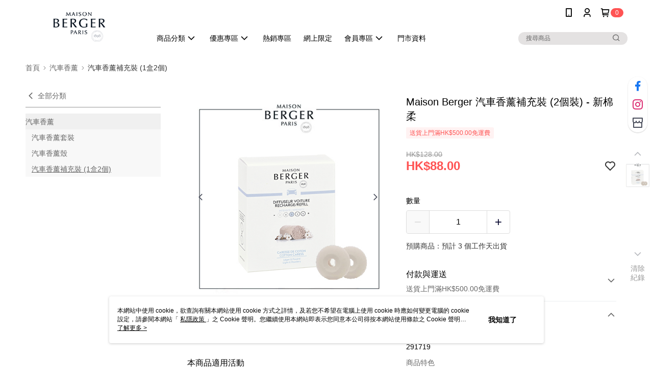

--- FILE ---
content_type: text/css
request_url: https://cms-static.cdn.91app.hk/theme/23/css/cmsTheme_48afe85a-18b6-4efc-8f55-0dac68fef8fc_1768564902098.css?v=020190828
body_size: 365
content:
.cms-badge{color:#fff;background:#ff5353}.cms-header{background:#fff}.cms-nav{color:#000}.cms-logo{background-image:url(https://cms-static.cdn.91app.hk/images/original/23/37cc6fb6-2eda-4f94-be52-fe3d1be390e2-1620412271-vsdg7zbe8x_d.png)}.cms-linkColor{color:#428bca !important}.cms-moneyColor{color:#ff5353 !important}.cms-discountMoneyColor{color:#ff5353 !important}.cms-primaryBtnBgColor{background-color:#03032c !important}.cms-primaryBtnTextColor{color:#fff !important}.cms-secondBtnBgColor{background-color:#fff !important}.cms-secondBtnTextColor{color:#01051f !important}.cms-secondBtnBorderColor{border-color:#01051f !important}.cms-primaryHeartBtnBgColor{color:#ff5353 !important}.cms-secondHeartBtnBgColor{color:#333 !important}.cms-generalTagBgColor{background-color:#fff2f2 !important}.cms-generalTagTextColor{color:#ff5353 !important}.cms-emphasisTagBgColor{background-color:#ff5353 !important}.cms-emphasisTagTextColor{color:#fff !important}.cms-keyWordTagTextColor{color:#666 !important}.cms-moneyBgColor{background-color:#ff5353 !important}.cms-moneyBorderColor{border-color:#ff5353 !important}.cms-moneyOutlineColor{outline-color:#ff5353 !important}#progressbar li.active:before{background-color:#ff5353 !important;border-color:#ff5353 !important}.cms-secondBtnBgColor:hover{background-color:#f7f7f7 !important}.cms-primaryBtnBgColor:hover{background-color:#02021e !important}.cms-primaryBtnBorderColor{border-color:#03032c !important}.cms-primaryQtyBtnTextColor{color:#03032c !important}.cms-tagBorderColor{border-color:#fff2f2 !important}.banner-discount-fee{color:#ff5353 !important}.banner-add-to-cart{border-color:#01051f !important;color:#01051f !important}.cms-main-color{background-color:#fff !important}.cms-sub-color{color:#000 !important}

--- FILE ---
content_type: application/javascript
request_url: https://app.cdn.91app.com/global/currency-exchange-rate/currency.js
body_size: 1582
content:
(function(root) { root.nineyi = root.nineyi || {}; root.nineyi.i18n = root.nineyi.i18n || {}; root.nineyi.i18n.exchangeRates = [{"base":"TWD","date":"2026-01-16","rates":{"MYR":0.128489,"HKD":0.247015,"CNY":0.220606,"JPY":5.00627,"KRW":46.685863,"USD":0.031667,"SGD":0.040819,"AUD":0.047418,"EUR":0.027302,"GBP":0.023673,"THB":0.997837,"CAD":0.044061,"IDR":535.592227,"NZD":0.055077,"PHP":1.881651,"VND":832.053411,"MOP":0.254395,"SEK":0.29258}},{"base":"MYR","date":"2026-01-16","rates":{"TWD":7.781765,"HKD":1.92243,"CNY":1.716921,"JPY":38.961197,"KRW":363.435722,"USD":0.246457,"SGD":0.317655,"AUD":0.368984,"EUR":0.212436,"GBP":0.184212,"THB":7.768211,"CAD":0.342842,"IDR":4168.307467,"NZD":0.42864,"PHP":14.642522,"VND":6475.665244,"MOP":1.979892,"SEK":2.275928}},{"base":"HKD","date":"2026-01-16","rates":{"TWD":4.047855,"MYR":0.520172,"CNY":0.893094,"JPY":20.268826,"KRW":189.008051,"USD":0.1282,"SGD":0.165213,"AUD":0.191906,"EUR":0.110502,"GBP":0.095836,"THB":4.038881,"CAD":0.178336,"IDR":2168.235729,"NZD":0.222951,"PHP":7.616621,"VND":3368.458028,"MOP":1.029884,"SEK":1.183905}},{"base":"USD","date":"2026-01-16","rates":{"TWD":31.578502,"MYR":4.057501,"CNY":6.966402,"JPY":158.090499,"KRW":1474.269604,"HKD":7.80035,"SGD":1.288995,"AUD":1.497385,"EUR":0.86215,"GBP":0.747545,"THB":31.510183,"CAD":1.391395,"IDR":16913.2,"NZD":1.739235,"PHP":59.419735,"VND":26275,"MOP":8.033406,"SEK":9.239235}},{"base":"SGD","date":"2026-01-16","rates":{"TWD":24.499972,"MYR":3.147986,"CNY":5.404839,"JPY":122.632876,"KRW":1143.701518,"HKD":6.051815,"USD":0.775843,"AUD":1.161673,"EUR":0.668808,"GBP":0.579904,"THB":24.454972,"CAD":1.079485,"IDR":13121.994853,"NZD":1.349397,"PHP":46.094388,"VND":20385.285739,"MOP":6.232665,"SEK":7.166815}}]; })(this);